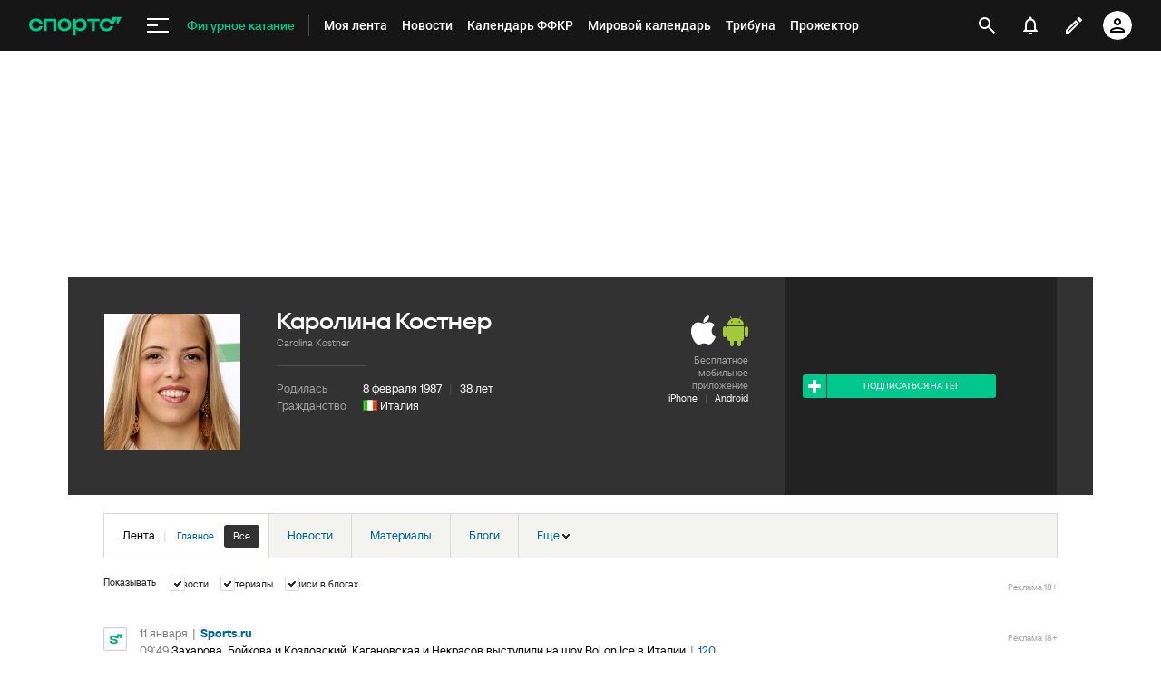

--- FILE ---
content_type: text/html; charset=utf-8
request_url: https://www.google.com/recaptcha/api2/anchor?ar=1&k=6LfctWkUAAAAAA0IBo4Q7wlWetU0jcVC7v5BXbFT&co=aHR0cHM6Ly93d3cuc3BvcnRzLnJ1OjQ0Mw..&hl=en&v=PoyoqOPhxBO7pBk68S4YbpHZ&size=invisible&badge=inline&anchor-ms=20000&execute-ms=30000&cb=mvzoag7e1owb
body_size: 49271
content:
<!DOCTYPE HTML><html dir="ltr" lang="en"><head><meta http-equiv="Content-Type" content="text/html; charset=UTF-8">
<meta http-equiv="X-UA-Compatible" content="IE=edge">
<title>reCAPTCHA</title>
<style type="text/css">
/* cyrillic-ext */
@font-face {
  font-family: 'Roboto';
  font-style: normal;
  font-weight: 400;
  font-stretch: 100%;
  src: url(//fonts.gstatic.com/s/roboto/v48/KFO7CnqEu92Fr1ME7kSn66aGLdTylUAMa3GUBHMdazTgWw.woff2) format('woff2');
  unicode-range: U+0460-052F, U+1C80-1C8A, U+20B4, U+2DE0-2DFF, U+A640-A69F, U+FE2E-FE2F;
}
/* cyrillic */
@font-face {
  font-family: 'Roboto';
  font-style: normal;
  font-weight: 400;
  font-stretch: 100%;
  src: url(//fonts.gstatic.com/s/roboto/v48/KFO7CnqEu92Fr1ME7kSn66aGLdTylUAMa3iUBHMdazTgWw.woff2) format('woff2');
  unicode-range: U+0301, U+0400-045F, U+0490-0491, U+04B0-04B1, U+2116;
}
/* greek-ext */
@font-face {
  font-family: 'Roboto';
  font-style: normal;
  font-weight: 400;
  font-stretch: 100%;
  src: url(//fonts.gstatic.com/s/roboto/v48/KFO7CnqEu92Fr1ME7kSn66aGLdTylUAMa3CUBHMdazTgWw.woff2) format('woff2');
  unicode-range: U+1F00-1FFF;
}
/* greek */
@font-face {
  font-family: 'Roboto';
  font-style: normal;
  font-weight: 400;
  font-stretch: 100%;
  src: url(//fonts.gstatic.com/s/roboto/v48/KFO7CnqEu92Fr1ME7kSn66aGLdTylUAMa3-UBHMdazTgWw.woff2) format('woff2');
  unicode-range: U+0370-0377, U+037A-037F, U+0384-038A, U+038C, U+038E-03A1, U+03A3-03FF;
}
/* math */
@font-face {
  font-family: 'Roboto';
  font-style: normal;
  font-weight: 400;
  font-stretch: 100%;
  src: url(//fonts.gstatic.com/s/roboto/v48/KFO7CnqEu92Fr1ME7kSn66aGLdTylUAMawCUBHMdazTgWw.woff2) format('woff2');
  unicode-range: U+0302-0303, U+0305, U+0307-0308, U+0310, U+0312, U+0315, U+031A, U+0326-0327, U+032C, U+032F-0330, U+0332-0333, U+0338, U+033A, U+0346, U+034D, U+0391-03A1, U+03A3-03A9, U+03B1-03C9, U+03D1, U+03D5-03D6, U+03F0-03F1, U+03F4-03F5, U+2016-2017, U+2034-2038, U+203C, U+2040, U+2043, U+2047, U+2050, U+2057, U+205F, U+2070-2071, U+2074-208E, U+2090-209C, U+20D0-20DC, U+20E1, U+20E5-20EF, U+2100-2112, U+2114-2115, U+2117-2121, U+2123-214F, U+2190, U+2192, U+2194-21AE, U+21B0-21E5, U+21F1-21F2, U+21F4-2211, U+2213-2214, U+2216-22FF, U+2308-230B, U+2310, U+2319, U+231C-2321, U+2336-237A, U+237C, U+2395, U+239B-23B7, U+23D0, U+23DC-23E1, U+2474-2475, U+25AF, U+25B3, U+25B7, U+25BD, U+25C1, U+25CA, U+25CC, U+25FB, U+266D-266F, U+27C0-27FF, U+2900-2AFF, U+2B0E-2B11, U+2B30-2B4C, U+2BFE, U+3030, U+FF5B, U+FF5D, U+1D400-1D7FF, U+1EE00-1EEFF;
}
/* symbols */
@font-face {
  font-family: 'Roboto';
  font-style: normal;
  font-weight: 400;
  font-stretch: 100%;
  src: url(//fonts.gstatic.com/s/roboto/v48/KFO7CnqEu92Fr1ME7kSn66aGLdTylUAMaxKUBHMdazTgWw.woff2) format('woff2');
  unicode-range: U+0001-000C, U+000E-001F, U+007F-009F, U+20DD-20E0, U+20E2-20E4, U+2150-218F, U+2190, U+2192, U+2194-2199, U+21AF, U+21E6-21F0, U+21F3, U+2218-2219, U+2299, U+22C4-22C6, U+2300-243F, U+2440-244A, U+2460-24FF, U+25A0-27BF, U+2800-28FF, U+2921-2922, U+2981, U+29BF, U+29EB, U+2B00-2BFF, U+4DC0-4DFF, U+FFF9-FFFB, U+10140-1018E, U+10190-1019C, U+101A0, U+101D0-101FD, U+102E0-102FB, U+10E60-10E7E, U+1D2C0-1D2D3, U+1D2E0-1D37F, U+1F000-1F0FF, U+1F100-1F1AD, U+1F1E6-1F1FF, U+1F30D-1F30F, U+1F315, U+1F31C, U+1F31E, U+1F320-1F32C, U+1F336, U+1F378, U+1F37D, U+1F382, U+1F393-1F39F, U+1F3A7-1F3A8, U+1F3AC-1F3AF, U+1F3C2, U+1F3C4-1F3C6, U+1F3CA-1F3CE, U+1F3D4-1F3E0, U+1F3ED, U+1F3F1-1F3F3, U+1F3F5-1F3F7, U+1F408, U+1F415, U+1F41F, U+1F426, U+1F43F, U+1F441-1F442, U+1F444, U+1F446-1F449, U+1F44C-1F44E, U+1F453, U+1F46A, U+1F47D, U+1F4A3, U+1F4B0, U+1F4B3, U+1F4B9, U+1F4BB, U+1F4BF, U+1F4C8-1F4CB, U+1F4D6, U+1F4DA, U+1F4DF, U+1F4E3-1F4E6, U+1F4EA-1F4ED, U+1F4F7, U+1F4F9-1F4FB, U+1F4FD-1F4FE, U+1F503, U+1F507-1F50B, U+1F50D, U+1F512-1F513, U+1F53E-1F54A, U+1F54F-1F5FA, U+1F610, U+1F650-1F67F, U+1F687, U+1F68D, U+1F691, U+1F694, U+1F698, U+1F6AD, U+1F6B2, U+1F6B9-1F6BA, U+1F6BC, U+1F6C6-1F6CF, U+1F6D3-1F6D7, U+1F6E0-1F6EA, U+1F6F0-1F6F3, U+1F6F7-1F6FC, U+1F700-1F7FF, U+1F800-1F80B, U+1F810-1F847, U+1F850-1F859, U+1F860-1F887, U+1F890-1F8AD, U+1F8B0-1F8BB, U+1F8C0-1F8C1, U+1F900-1F90B, U+1F93B, U+1F946, U+1F984, U+1F996, U+1F9E9, U+1FA00-1FA6F, U+1FA70-1FA7C, U+1FA80-1FA89, U+1FA8F-1FAC6, U+1FACE-1FADC, U+1FADF-1FAE9, U+1FAF0-1FAF8, U+1FB00-1FBFF;
}
/* vietnamese */
@font-face {
  font-family: 'Roboto';
  font-style: normal;
  font-weight: 400;
  font-stretch: 100%;
  src: url(//fonts.gstatic.com/s/roboto/v48/KFO7CnqEu92Fr1ME7kSn66aGLdTylUAMa3OUBHMdazTgWw.woff2) format('woff2');
  unicode-range: U+0102-0103, U+0110-0111, U+0128-0129, U+0168-0169, U+01A0-01A1, U+01AF-01B0, U+0300-0301, U+0303-0304, U+0308-0309, U+0323, U+0329, U+1EA0-1EF9, U+20AB;
}
/* latin-ext */
@font-face {
  font-family: 'Roboto';
  font-style: normal;
  font-weight: 400;
  font-stretch: 100%;
  src: url(//fonts.gstatic.com/s/roboto/v48/KFO7CnqEu92Fr1ME7kSn66aGLdTylUAMa3KUBHMdazTgWw.woff2) format('woff2');
  unicode-range: U+0100-02BA, U+02BD-02C5, U+02C7-02CC, U+02CE-02D7, U+02DD-02FF, U+0304, U+0308, U+0329, U+1D00-1DBF, U+1E00-1E9F, U+1EF2-1EFF, U+2020, U+20A0-20AB, U+20AD-20C0, U+2113, U+2C60-2C7F, U+A720-A7FF;
}
/* latin */
@font-face {
  font-family: 'Roboto';
  font-style: normal;
  font-weight: 400;
  font-stretch: 100%;
  src: url(//fonts.gstatic.com/s/roboto/v48/KFO7CnqEu92Fr1ME7kSn66aGLdTylUAMa3yUBHMdazQ.woff2) format('woff2');
  unicode-range: U+0000-00FF, U+0131, U+0152-0153, U+02BB-02BC, U+02C6, U+02DA, U+02DC, U+0304, U+0308, U+0329, U+2000-206F, U+20AC, U+2122, U+2191, U+2193, U+2212, U+2215, U+FEFF, U+FFFD;
}
/* cyrillic-ext */
@font-face {
  font-family: 'Roboto';
  font-style: normal;
  font-weight: 500;
  font-stretch: 100%;
  src: url(//fonts.gstatic.com/s/roboto/v48/KFO7CnqEu92Fr1ME7kSn66aGLdTylUAMa3GUBHMdazTgWw.woff2) format('woff2');
  unicode-range: U+0460-052F, U+1C80-1C8A, U+20B4, U+2DE0-2DFF, U+A640-A69F, U+FE2E-FE2F;
}
/* cyrillic */
@font-face {
  font-family: 'Roboto';
  font-style: normal;
  font-weight: 500;
  font-stretch: 100%;
  src: url(//fonts.gstatic.com/s/roboto/v48/KFO7CnqEu92Fr1ME7kSn66aGLdTylUAMa3iUBHMdazTgWw.woff2) format('woff2');
  unicode-range: U+0301, U+0400-045F, U+0490-0491, U+04B0-04B1, U+2116;
}
/* greek-ext */
@font-face {
  font-family: 'Roboto';
  font-style: normal;
  font-weight: 500;
  font-stretch: 100%;
  src: url(//fonts.gstatic.com/s/roboto/v48/KFO7CnqEu92Fr1ME7kSn66aGLdTylUAMa3CUBHMdazTgWw.woff2) format('woff2');
  unicode-range: U+1F00-1FFF;
}
/* greek */
@font-face {
  font-family: 'Roboto';
  font-style: normal;
  font-weight: 500;
  font-stretch: 100%;
  src: url(//fonts.gstatic.com/s/roboto/v48/KFO7CnqEu92Fr1ME7kSn66aGLdTylUAMa3-UBHMdazTgWw.woff2) format('woff2');
  unicode-range: U+0370-0377, U+037A-037F, U+0384-038A, U+038C, U+038E-03A1, U+03A3-03FF;
}
/* math */
@font-face {
  font-family: 'Roboto';
  font-style: normal;
  font-weight: 500;
  font-stretch: 100%;
  src: url(//fonts.gstatic.com/s/roboto/v48/KFO7CnqEu92Fr1ME7kSn66aGLdTylUAMawCUBHMdazTgWw.woff2) format('woff2');
  unicode-range: U+0302-0303, U+0305, U+0307-0308, U+0310, U+0312, U+0315, U+031A, U+0326-0327, U+032C, U+032F-0330, U+0332-0333, U+0338, U+033A, U+0346, U+034D, U+0391-03A1, U+03A3-03A9, U+03B1-03C9, U+03D1, U+03D5-03D6, U+03F0-03F1, U+03F4-03F5, U+2016-2017, U+2034-2038, U+203C, U+2040, U+2043, U+2047, U+2050, U+2057, U+205F, U+2070-2071, U+2074-208E, U+2090-209C, U+20D0-20DC, U+20E1, U+20E5-20EF, U+2100-2112, U+2114-2115, U+2117-2121, U+2123-214F, U+2190, U+2192, U+2194-21AE, U+21B0-21E5, U+21F1-21F2, U+21F4-2211, U+2213-2214, U+2216-22FF, U+2308-230B, U+2310, U+2319, U+231C-2321, U+2336-237A, U+237C, U+2395, U+239B-23B7, U+23D0, U+23DC-23E1, U+2474-2475, U+25AF, U+25B3, U+25B7, U+25BD, U+25C1, U+25CA, U+25CC, U+25FB, U+266D-266F, U+27C0-27FF, U+2900-2AFF, U+2B0E-2B11, U+2B30-2B4C, U+2BFE, U+3030, U+FF5B, U+FF5D, U+1D400-1D7FF, U+1EE00-1EEFF;
}
/* symbols */
@font-face {
  font-family: 'Roboto';
  font-style: normal;
  font-weight: 500;
  font-stretch: 100%;
  src: url(//fonts.gstatic.com/s/roboto/v48/KFO7CnqEu92Fr1ME7kSn66aGLdTylUAMaxKUBHMdazTgWw.woff2) format('woff2');
  unicode-range: U+0001-000C, U+000E-001F, U+007F-009F, U+20DD-20E0, U+20E2-20E4, U+2150-218F, U+2190, U+2192, U+2194-2199, U+21AF, U+21E6-21F0, U+21F3, U+2218-2219, U+2299, U+22C4-22C6, U+2300-243F, U+2440-244A, U+2460-24FF, U+25A0-27BF, U+2800-28FF, U+2921-2922, U+2981, U+29BF, U+29EB, U+2B00-2BFF, U+4DC0-4DFF, U+FFF9-FFFB, U+10140-1018E, U+10190-1019C, U+101A0, U+101D0-101FD, U+102E0-102FB, U+10E60-10E7E, U+1D2C0-1D2D3, U+1D2E0-1D37F, U+1F000-1F0FF, U+1F100-1F1AD, U+1F1E6-1F1FF, U+1F30D-1F30F, U+1F315, U+1F31C, U+1F31E, U+1F320-1F32C, U+1F336, U+1F378, U+1F37D, U+1F382, U+1F393-1F39F, U+1F3A7-1F3A8, U+1F3AC-1F3AF, U+1F3C2, U+1F3C4-1F3C6, U+1F3CA-1F3CE, U+1F3D4-1F3E0, U+1F3ED, U+1F3F1-1F3F3, U+1F3F5-1F3F7, U+1F408, U+1F415, U+1F41F, U+1F426, U+1F43F, U+1F441-1F442, U+1F444, U+1F446-1F449, U+1F44C-1F44E, U+1F453, U+1F46A, U+1F47D, U+1F4A3, U+1F4B0, U+1F4B3, U+1F4B9, U+1F4BB, U+1F4BF, U+1F4C8-1F4CB, U+1F4D6, U+1F4DA, U+1F4DF, U+1F4E3-1F4E6, U+1F4EA-1F4ED, U+1F4F7, U+1F4F9-1F4FB, U+1F4FD-1F4FE, U+1F503, U+1F507-1F50B, U+1F50D, U+1F512-1F513, U+1F53E-1F54A, U+1F54F-1F5FA, U+1F610, U+1F650-1F67F, U+1F687, U+1F68D, U+1F691, U+1F694, U+1F698, U+1F6AD, U+1F6B2, U+1F6B9-1F6BA, U+1F6BC, U+1F6C6-1F6CF, U+1F6D3-1F6D7, U+1F6E0-1F6EA, U+1F6F0-1F6F3, U+1F6F7-1F6FC, U+1F700-1F7FF, U+1F800-1F80B, U+1F810-1F847, U+1F850-1F859, U+1F860-1F887, U+1F890-1F8AD, U+1F8B0-1F8BB, U+1F8C0-1F8C1, U+1F900-1F90B, U+1F93B, U+1F946, U+1F984, U+1F996, U+1F9E9, U+1FA00-1FA6F, U+1FA70-1FA7C, U+1FA80-1FA89, U+1FA8F-1FAC6, U+1FACE-1FADC, U+1FADF-1FAE9, U+1FAF0-1FAF8, U+1FB00-1FBFF;
}
/* vietnamese */
@font-face {
  font-family: 'Roboto';
  font-style: normal;
  font-weight: 500;
  font-stretch: 100%;
  src: url(//fonts.gstatic.com/s/roboto/v48/KFO7CnqEu92Fr1ME7kSn66aGLdTylUAMa3OUBHMdazTgWw.woff2) format('woff2');
  unicode-range: U+0102-0103, U+0110-0111, U+0128-0129, U+0168-0169, U+01A0-01A1, U+01AF-01B0, U+0300-0301, U+0303-0304, U+0308-0309, U+0323, U+0329, U+1EA0-1EF9, U+20AB;
}
/* latin-ext */
@font-face {
  font-family: 'Roboto';
  font-style: normal;
  font-weight: 500;
  font-stretch: 100%;
  src: url(//fonts.gstatic.com/s/roboto/v48/KFO7CnqEu92Fr1ME7kSn66aGLdTylUAMa3KUBHMdazTgWw.woff2) format('woff2');
  unicode-range: U+0100-02BA, U+02BD-02C5, U+02C7-02CC, U+02CE-02D7, U+02DD-02FF, U+0304, U+0308, U+0329, U+1D00-1DBF, U+1E00-1E9F, U+1EF2-1EFF, U+2020, U+20A0-20AB, U+20AD-20C0, U+2113, U+2C60-2C7F, U+A720-A7FF;
}
/* latin */
@font-face {
  font-family: 'Roboto';
  font-style: normal;
  font-weight: 500;
  font-stretch: 100%;
  src: url(//fonts.gstatic.com/s/roboto/v48/KFO7CnqEu92Fr1ME7kSn66aGLdTylUAMa3yUBHMdazQ.woff2) format('woff2');
  unicode-range: U+0000-00FF, U+0131, U+0152-0153, U+02BB-02BC, U+02C6, U+02DA, U+02DC, U+0304, U+0308, U+0329, U+2000-206F, U+20AC, U+2122, U+2191, U+2193, U+2212, U+2215, U+FEFF, U+FFFD;
}
/* cyrillic-ext */
@font-face {
  font-family: 'Roboto';
  font-style: normal;
  font-weight: 900;
  font-stretch: 100%;
  src: url(//fonts.gstatic.com/s/roboto/v48/KFO7CnqEu92Fr1ME7kSn66aGLdTylUAMa3GUBHMdazTgWw.woff2) format('woff2');
  unicode-range: U+0460-052F, U+1C80-1C8A, U+20B4, U+2DE0-2DFF, U+A640-A69F, U+FE2E-FE2F;
}
/* cyrillic */
@font-face {
  font-family: 'Roboto';
  font-style: normal;
  font-weight: 900;
  font-stretch: 100%;
  src: url(//fonts.gstatic.com/s/roboto/v48/KFO7CnqEu92Fr1ME7kSn66aGLdTylUAMa3iUBHMdazTgWw.woff2) format('woff2');
  unicode-range: U+0301, U+0400-045F, U+0490-0491, U+04B0-04B1, U+2116;
}
/* greek-ext */
@font-face {
  font-family: 'Roboto';
  font-style: normal;
  font-weight: 900;
  font-stretch: 100%;
  src: url(//fonts.gstatic.com/s/roboto/v48/KFO7CnqEu92Fr1ME7kSn66aGLdTylUAMa3CUBHMdazTgWw.woff2) format('woff2');
  unicode-range: U+1F00-1FFF;
}
/* greek */
@font-face {
  font-family: 'Roboto';
  font-style: normal;
  font-weight: 900;
  font-stretch: 100%;
  src: url(//fonts.gstatic.com/s/roboto/v48/KFO7CnqEu92Fr1ME7kSn66aGLdTylUAMa3-UBHMdazTgWw.woff2) format('woff2');
  unicode-range: U+0370-0377, U+037A-037F, U+0384-038A, U+038C, U+038E-03A1, U+03A3-03FF;
}
/* math */
@font-face {
  font-family: 'Roboto';
  font-style: normal;
  font-weight: 900;
  font-stretch: 100%;
  src: url(//fonts.gstatic.com/s/roboto/v48/KFO7CnqEu92Fr1ME7kSn66aGLdTylUAMawCUBHMdazTgWw.woff2) format('woff2');
  unicode-range: U+0302-0303, U+0305, U+0307-0308, U+0310, U+0312, U+0315, U+031A, U+0326-0327, U+032C, U+032F-0330, U+0332-0333, U+0338, U+033A, U+0346, U+034D, U+0391-03A1, U+03A3-03A9, U+03B1-03C9, U+03D1, U+03D5-03D6, U+03F0-03F1, U+03F4-03F5, U+2016-2017, U+2034-2038, U+203C, U+2040, U+2043, U+2047, U+2050, U+2057, U+205F, U+2070-2071, U+2074-208E, U+2090-209C, U+20D0-20DC, U+20E1, U+20E5-20EF, U+2100-2112, U+2114-2115, U+2117-2121, U+2123-214F, U+2190, U+2192, U+2194-21AE, U+21B0-21E5, U+21F1-21F2, U+21F4-2211, U+2213-2214, U+2216-22FF, U+2308-230B, U+2310, U+2319, U+231C-2321, U+2336-237A, U+237C, U+2395, U+239B-23B7, U+23D0, U+23DC-23E1, U+2474-2475, U+25AF, U+25B3, U+25B7, U+25BD, U+25C1, U+25CA, U+25CC, U+25FB, U+266D-266F, U+27C0-27FF, U+2900-2AFF, U+2B0E-2B11, U+2B30-2B4C, U+2BFE, U+3030, U+FF5B, U+FF5D, U+1D400-1D7FF, U+1EE00-1EEFF;
}
/* symbols */
@font-face {
  font-family: 'Roboto';
  font-style: normal;
  font-weight: 900;
  font-stretch: 100%;
  src: url(//fonts.gstatic.com/s/roboto/v48/KFO7CnqEu92Fr1ME7kSn66aGLdTylUAMaxKUBHMdazTgWw.woff2) format('woff2');
  unicode-range: U+0001-000C, U+000E-001F, U+007F-009F, U+20DD-20E0, U+20E2-20E4, U+2150-218F, U+2190, U+2192, U+2194-2199, U+21AF, U+21E6-21F0, U+21F3, U+2218-2219, U+2299, U+22C4-22C6, U+2300-243F, U+2440-244A, U+2460-24FF, U+25A0-27BF, U+2800-28FF, U+2921-2922, U+2981, U+29BF, U+29EB, U+2B00-2BFF, U+4DC0-4DFF, U+FFF9-FFFB, U+10140-1018E, U+10190-1019C, U+101A0, U+101D0-101FD, U+102E0-102FB, U+10E60-10E7E, U+1D2C0-1D2D3, U+1D2E0-1D37F, U+1F000-1F0FF, U+1F100-1F1AD, U+1F1E6-1F1FF, U+1F30D-1F30F, U+1F315, U+1F31C, U+1F31E, U+1F320-1F32C, U+1F336, U+1F378, U+1F37D, U+1F382, U+1F393-1F39F, U+1F3A7-1F3A8, U+1F3AC-1F3AF, U+1F3C2, U+1F3C4-1F3C6, U+1F3CA-1F3CE, U+1F3D4-1F3E0, U+1F3ED, U+1F3F1-1F3F3, U+1F3F5-1F3F7, U+1F408, U+1F415, U+1F41F, U+1F426, U+1F43F, U+1F441-1F442, U+1F444, U+1F446-1F449, U+1F44C-1F44E, U+1F453, U+1F46A, U+1F47D, U+1F4A3, U+1F4B0, U+1F4B3, U+1F4B9, U+1F4BB, U+1F4BF, U+1F4C8-1F4CB, U+1F4D6, U+1F4DA, U+1F4DF, U+1F4E3-1F4E6, U+1F4EA-1F4ED, U+1F4F7, U+1F4F9-1F4FB, U+1F4FD-1F4FE, U+1F503, U+1F507-1F50B, U+1F50D, U+1F512-1F513, U+1F53E-1F54A, U+1F54F-1F5FA, U+1F610, U+1F650-1F67F, U+1F687, U+1F68D, U+1F691, U+1F694, U+1F698, U+1F6AD, U+1F6B2, U+1F6B9-1F6BA, U+1F6BC, U+1F6C6-1F6CF, U+1F6D3-1F6D7, U+1F6E0-1F6EA, U+1F6F0-1F6F3, U+1F6F7-1F6FC, U+1F700-1F7FF, U+1F800-1F80B, U+1F810-1F847, U+1F850-1F859, U+1F860-1F887, U+1F890-1F8AD, U+1F8B0-1F8BB, U+1F8C0-1F8C1, U+1F900-1F90B, U+1F93B, U+1F946, U+1F984, U+1F996, U+1F9E9, U+1FA00-1FA6F, U+1FA70-1FA7C, U+1FA80-1FA89, U+1FA8F-1FAC6, U+1FACE-1FADC, U+1FADF-1FAE9, U+1FAF0-1FAF8, U+1FB00-1FBFF;
}
/* vietnamese */
@font-face {
  font-family: 'Roboto';
  font-style: normal;
  font-weight: 900;
  font-stretch: 100%;
  src: url(//fonts.gstatic.com/s/roboto/v48/KFO7CnqEu92Fr1ME7kSn66aGLdTylUAMa3OUBHMdazTgWw.woff2) format('woff2');
  unicode-range: U+0102-0103, U+0110-0111, U+0128-0129, U+0168-0169, U+01A0-01A1, U+01AF-01B0, U+0300-0301, U+0303-0304, U+0308-0309, U+0323, U+0329, U+1EA0-1EF9, U+20AB;
}
/* latin-ext */
@font-face {
  font-family: 'Roboto';
  font-style: normal;
  font-weight: 900;
  font-stretch: 100%;
  src: url(//fonts.gstatic.com/s/roboto/v48/KFO7CnqEu92Fr1ME7kSn66aGLdTylUAMa3KUBHMdazTgWw.woff2) format('woff2');
  unicode-range: U+0100-02BA, U+02BD-02C5, U+02C7-02CC, U+02CE-02D7, U+02DD-02FF, U+0304, U+0308, U+0329, U+1D00-1DBF, U+1E00-1E9F, U+1EF2-1EFF, U+2020, U+20A0-20AB, U+20AD-20C0, U+2113, U+2C60-2C7F, U+A720-A7FF;
}
/* latin */
@font-face {
  font-family: 'Roboto';
  font-style: normal;
  font-weight: 900;
  font-stretch: 100%;
  src: url(//fonts.gstatic.com/s/roboto/v48/KFO7CnqEu92Fr1ME7kSn66aGLdTylUAMa3yUBHMdazQ.woff2) format('woff2');
  unicode-range: U+0000-00FF, U+0131, U+0152-0153, U+02BB-02BC, U+02C6, U+02DA, U+02DC, U+0304, U+0308, U+0329, U+2000-206F, U+20AC, U+2122, U+2191, U+2193, U+2212, U+2215, U+FEFF, U+FFFD;
}

</style>
<link rel="stylesheet" type="text/css" href="https://www.gstatic.com/recaptcha/releases/PoyoqOPhxBO7pBk68S4YbpHZ/styles__ltr.css">
<script nonce="vBvLBxEw9v9rPpXzpWq0pg" type="text/javascript">window['__recaptcha_api'] = 'https://www.google.com/recaptcha/api2/';</script>
<script type="text/javascript" src="https://www.gstatic.com/recaptcha/releases/PoyoqOPhxBO7pBk68S4YbpHZ/recaptcha__en.js" nonce="vBvLBxEw9v9rPpXzpWq0pg">
      
    </script></head>
<body><div id="rc-anchor-alert" class="rc-anchor-alert"></div>
<input type="hidden" id="recaptcha-token" value="[base64]">
<script type="text/javascript" nonce="vBvLBxEw9v9rPpXzpWq0pg">
      recaptcha.anchor.Main.init("[\x22ainput\x22,[\x22bgdata\x22,\x22\x22,\[base64]/[base64]/bmV3IFpbdF0obVswXSk6Sz09Mj9uZXcgWlt0XShtWzBdLG1bMV0pOks9PTM/bmV3IFpbdF0obVswXSxtWzFdLG1bMl0pOks9PTQ/[base64]/[base64]/[base64]/[base64]/[base64]/[base64]/[base64]/[base64]/[base64]/[base64]/[base64]/[base64]/[base64]/[base64]\\u003d\\u003d\x22,\[base64]\x22,\[base64]/woN2w4JBLwkuw6/DoMKEUjPDjzguwq/[base64]/Cg8KuwqXChMOuwptrWWcvIhQObGcNbsOgwpHCiTfDk0swwoRPw5bDl8KJw5QGw7PCgMKlaQAgw4YRYcKwTjzDtsOCBsKraTt2w6jDlQfDocK+Q14lAcOGwqTDmQUAwq3DusOhw41yw5zCpAhcLcKtRsOhJnLDhMKKYVRRwrkiYMO5JG/DpHV7wocjwqQXwp9GSgnCsCjCg1XDgTrDlFLDj8OTAwFlaDUHwqXDrmg5w77CgMOXw4M5wp3DqsOCRFoNw4lUwqVfXsK1OnTCgEPDqsKxXFFSEX/DjMKncC7CmmsTw6Qnw7oVGCUvMFfCqsK5cF7CmcKlR8KPe8OlwqZqTcKeX2gNw5HDoVLDgBwOw4cRVQhqw6VzwojDr3vDiT8GGlV7w4PDn8KTw6EYwpkmP8Kfwq0/wpzCo8OSw6vDljHDpsOYw6bCgmYSOjLCicOCw7d8YsOrw6xyw5fCoSRjw6tNQ3JbKMOLwo5vwpDCt8Kjw4R+f8K3HcOLecKKPGxPw60zw5/CnMOkw7XCsU7Cnmh4aEY2w5rCnTsHw79bBcKFwrB+bMOGKRd6XEAlbMKUwrrChAYbOMKZwoN9WsOeCcKOwpDDk18sw4/CvsK7wp1ww50lYcOXwpzCvwrCncKZwp/DrsOOUsKUejfDiTLCkCPDhcK1wo/Cs8Oxw41ywrs+w4LDtVDCtMO8wpLCm17DnsKyO043wrMLw4pmR8KpwrYrfMKKw6TDsjrDjHfDrQw5w4NJw4jCuj/[base64]/DgzvCqDYPwrDDqsK1w6HCgTolwrrCtVPCu8KFbsKQwqbDncKRwqnDrF03wr5fwonCqMKiLcKJwobCmQgEWiVbcMKbwptQTnQmwq1aacKFw6vCp8KuIiDDu8Otc8K4c8ODEWE/[base64]/[base64]/CpifCrnpVXigRw4DDq8O4w55mwr8sw7/DksKWMQzDlMKQwpEXwrZ4N8OxYyjCtsORwoTChsO+wojDmk86w5DDgx0Twp4Zcg3CicOXBxZMYBgwGsOsasO0Q2x2CsOtw4rDtVUtwq4qFRTDli5Xwr3CjV7DisObDxRLwqrCqlNLw6bCrDt4cGHDjD/CqiHCnMO6wo3DpMOTdF7DijjDi8OcJhBMw5DCoUhfwrAkV8K7MsKzZRd/wqJQfMKBBEsdwrQ9wqLDi8KtBsOERhjDuyjCsE7DsUTDn8OMwq/Dj8OTwr58NcOyDAgESn8HIAfCuAXCqSrClXDDuVUoIMOlOsKxwqvDlB3DgnDDq8KwWQTDmMO1MsO1w4rDhcKnXMOREsK3w5stMVg0w47Dl3zChcKaw5vCiz/ClijDjzVCwrPDqMOtwo4IUsK2w4XCixnDlcORPybDtcKLwrQ4eARfE8K2JkN8woRsbMOjw5LCqcKvLsOBw7jDlMKWw7LCsgltwpZHwpAHwoPCjsO/[base64]/DlcK2wp/DkcK6wophNA/Cu0EtwocCOcO8wr/Doi0gAWfCr8KAEcOWLxQXw4jCi3vCgw0dwoRCw4/DhsOSEiYqPn5lMcKEBcKBK8K6w4fCqMKewo1AwrZcYGzCj8KbFyArw6HDscKAFzsOSsK/D1LCqHAXwrMyMsObwqoewr9nZ2luCTsdw6QVD8Kcw7fDrhEnfyDDg8KZT0bCmsOtw5lWIiVuHEvCnEfCgMKsw6nDicKhJ8Ozw4oow6fClsKVLcKPa8OsGR9Xw7RUJMO+wp93w5nCqmjCp8KhPcOMw7/CuGHDuWzCuMKOYnpNwr43Wx/CnlLDsjXCocK3LitbwpPDvWjCuMOYw6XDkMKELSc/dsOHwprCsj3Dr8KMc0ZZw70gwqLDm1zCrxlvF8Ohw63Ci8K8DW/DhsOBHgnDkMOldQrCnsOkfFHCg0U0IcKyXcO2wqnCjMKFw4bClVTDmsK0woxtRMOdwqNlwqbDhSTCtnLDs8KdJlXCpQzCpMKuHWbDt8Kjw4fDu10ZE8OqSFLDrcKyGsKOSsK+w65Dwq8rwq3CoMKjwq7DksKOwrwOwr/Cu8Odwr/DoUXDkHlOWQRxaTZow4laJ8OFwpB/wqjDrFsPDVbCk3siw4Azwo9Kw4HDnQ3Cp38uw6LCqzkjwoDDnBfDlmpAw7ZLw6obwrIYZmvCmcKbUcOOwqPCncOewql+wrJUSBYBUDVdVVHCt0E/[base64]/Ci2YoEcOow4/ClcOlOsKceRbDg38yw4Ahwo7CisOtbkB4w6TDgMKxH3PDnsKHwrfCv27DlMKSwqwmasK2wo9kVRrDmMKvwr/DrznCpAzDksO5AHjCo8O/U2TDgMKyw4snwpnCjyVAwrXCll/DphLCh8ORw77Dq2siw6DDrcKYwoLDtEnClMKdw43DgsOrd8KyeSssFMKVRlkGO3Yxwp15wp3DjUDCrifCgsKIJhjDq0nDjMO6UsO+wonCnsOWwrIUw5PDgQvCoXJ1FVQbw7DClxjDtMOQw7/CiMKkTsOuw7coMitMwrsMQVxGMWUKMcOsZAvDlcK2NVIswq07w63Dr8KrQsKiVDDCoyVvw45UDjTCvyMGdsOPw7TDq2nCpXFDdsONSDN3wozDrWI7w5ktEMKEwqbCj8OZBcOdw4XCgAzDuWAAw6xlwo/ClMOYwrJlQcKFw5jDlsOWw60GJ8KNesO5KkPCnDnCssKgw5BKRcOYEcKVw6k3B8Ktw7/Cpl8mw43DhgHDulwrIiBbwosoZMK4w7fCuFrDisK/[base64]/[base64]/CrsKSw6dkw5HCoTcgCsK8w4BAABXDncKxF8OzHnPCi2kpcV4bRcO9PsOYwro2VsOYwo/[base64]/w6cDwq1Awq7ChMKwwpPCo8KuwoR4w6HCl0jCiXgkworDhMK1w4TCmsOCwqvCicOuK0vCl8OqW3cGdcKhEcKAXg3Dv8OPwqpJw5HCosKVworDlDUCFMKFAMOiwoHCg8KlbhHChBUFw4rCo8KWwrPChcKiwrU/wo0gwr3DgMOVw5fDj8KBWMKXaxbDqsK0B8KheUPDo8KeEXPCmMODA0jCmMK3JMOASsOQwrYmw45Jwo5FwonCvATCpMOrfsKKw5/DgjjDuQIAKQrCilEPVGjDpSPCs3HDly/CmMK/w7hpw5TCqsOVwoQgw4gTRTAbwqMpGsObQcOEF8Kjwocmw6szw6DDigjDjMK3FMO9w7vCusObwrxSZ3PClxXCvMOzwp7DlTYAOA1lw5JSHsKzwqd+bMKlw7pSwoRbCMOuKgpAwp3Dt8KaNMKhw5dJZAXCpD/[base64]/DhcK+JR5Hwq7DolULKw8hUMK2w7gQMMO5wrPDmlzDmRQvK8OwQkTCmsOrwovCtcK5wrvDvRhDIDpxZjVxRcKLwq1gHyPDksKtWcKfVzTClE/CnjvCk8Odw6rCjwHDjsK0wqbChMOLFsOvHcOkJU/CtVMLbMK+wpDDj8Kswp7DncK8w75qwoZ7w7XDo8KEbcKKwr/CnFDCpMKoZXHDkcO9wqA/JgXDpsKOKMOwRcK3w43Co8KtSiPCuQDCmsKEwootwrI1wohxOmV4KiMowrLCqjLDjAhlSGpuw4kqfwABEMOiI19cw5coHAoBwq4jW8KDcMOAXCPDjG3DtsOcw7zCs2HCjsOqGzYOACPCu8Onw6vCqMKMTcONLcOww7/Cr0jCv8KVX03DosKEXMODw7vDhMKOZwrCkHbDtkPDhsOPV8OzacOfe8Ocwog2SMOjworCq8OKcHXCvC0RwqnCtXcDwpdHwpfDicOFw6g3DcOmwpzCn27Dq27DvsKIdR5eZsO2w4TDrsKlGW0Ww7rCg8KIw4d1MsO/[base64]/[base64]/CgcKQwqUTwroXLxDDtMKwU23CgA7Cj0g6bUVRXMOOw7fCmkhIMQrDssKlCsOMZMOPEWQvS0puKwHClFnDjsK0w4vCo8KwwrVhw5vDmhrCvgrCvB/[base64]/DiMKUwqAnw5k2wqLDllHCni7CncKKwovDoCPCnErDqMOVwqUBwqprwrxlHcOkwpTDsC8GRsKkw7cNeMOYOMOvTsKocxVUFMKoEsOYZlM5TnR3w4Euw6/ClXMlRcKfC2Qjwr52HGTCj0TDisOSwqNxw6PDqcK/w5zDmCPDlVczwpsoY8OWw5FBw6HCh8KbFMKFw7DCkD8Ewq0PN8KPwrIRZ3gYw7fDpcKAXMOiw5QDc3zCucOldMKXw6zCo8O5w5tsCcOVwo/[base64]/w6N/[base64]/CmcOdfxwFw5xcw6E7wpIME8K2wpM5BcKQwrrCgMKhBsK/cykBw4/ClcKdfypxACzCh8K1w43DnnzDigXClsKRMCzCjsOSw7bCsQojdsOIw7AsTHMjX8OkwprDkjPDrHEcwpFVfMKKbTtDwoXDs8OQTVgfQxXDjcKtEmHCriPCiMKFW8OVWmMZwo9UWMOewqTCtjFTLsO4O8KkBkvCvMOlwod2w47DmXLDg8Kbw6w/VCoVw6/Dl8Kxw7d3w7A0M8OLdWZnwq7DqsONNGvCq3HCiS5aEMOvw7JBTsK/[base64]/CtT7CqFDCrsKlwqPChUoiFsKFBGPDiVnDjcKpw5YrwqTDp8OHw6opOVnDuQwLwos7EsO8SnZHW8KzwrhMZsKsw6LDksOSbEfCvMK/[base64]/DjsKVw4Zrw7zDr8KCw4PCssOXGhRDwolLw7ldI09xwr9bYMOYYcOAwpR4w4pcwq/[base64]/CnGfCsMKVccO9ACjDtmcRLB5bwpUPw6TDjcKJw75+W8OYwr19w5rCggdvwpTDpgzDl8OKFSFqwqNAI2tlw5bCj07DvcKOfsKReGkLQcOOw7nCszjCg8KIeMKvwqTCt17DgX4aAMKUMnDCpcKmwrwqwo/[base64]/AUjDrGbDmcO1woLDh8Oxw4ARaHzCrU/CsBo3wo5la8KlIsKqGWLDv8K6wo4mwo95eG3Ch1LDp8KIDBAsNQUhJnnCi8KFwoINw43CqMK1wqAgAQAXNm8uUcODVcOMw69/WMKgw4csw7V7w6vDpFnDiRTCt8O9ZU14wprDsxN2woPDvMKjw5BNw59xCcKGwpoFMMOAw7w2w5zDqMOMZsKewpbDrcOAfsOAFsKtCcK0axPCglfDkARMwqLCixVXU0/ChcO5ccOmw6lGw6kGT8OgwqPDr8K7Zw3Dugx6w73Du2bDt3MVwodSw5DCrlcHTQonw5PDggFtwrbDhcK4w7IXwqZfw6jCtcKsVgYUIC/[base64]/[base64]/CvB7Dn39TwoIfw6UJAjpzJx/[base64]/w7R2TnXCojZuIMO1WsO8OcOfd8KdQkfDljjDtnrDhjrDrBrCjsK0w6kQwptewpnDmsKPw5nCsixXwpEpKsKvwq7DrMKBwrHDnBoAQsKjcsOpw6oaBVzDssOswpFMDsKKc8K0FkvDpcO4w5xYLRNNTQrDmxPDosO1ZS/[base64]/CnjrDi3PDkVdNSsKPTh3DpAVXw7jDuEgiwoxqw7wwERTCg8OuDMKSDsOcVsOkP8KSdMO9AzYJOcKRCcOhT0dIw73ChAPDlnzCiT/Dj2jDuHtqw5oaJcKWbHALwpPDgQJ7BmbCnVwUwobDsW/[base64]/Dhl/DmcK6wr0BNEArRsOvXsOUwq3ChsOQegfDpjnChMOnDcO+woDDisKScHLDpEfDjxgtwoPCqMO8KcKufjpDXGDCpsO9NcOtLcOdK0jCrcKbDsKSQz/DmwrDhcOBAMKUwoZ1wqXClcOyw7bDhhETGVHDnnYrwpnCpcK/K8KXw47DtlLClcKKwrLDkcKNeUDCk8OqKEF5w7kyBnDCn8KNw6bDt8O7K0JXw44Ow7vDow56w60xfkTCpC5Fw77DnXfDshzDqcKkaibDr8KbwojDm8KGwqgKRTIFw4krDsO8Q8OAAF7ClsKWwoXCi8OuGMOkwqMXLsOkwpvCgcKZwql2G8KlAsKAQ0DDuMOPwrs/w5FbwrPDgl3CjcO7w6zCui3DoMKAwp7DpsK9PMO+aXpHw6jDhzI+fsOKwr/[base64]/w63DuXXCkcKqw57ChAXCn8KUdcOyw5QFQGrCoMKrV2Eewrxnw63CmcKkw7jDosO5acK7w4NwbGHCmcOuWcO5U8O4XMKowqnCsyTDl8OHw4PCkwpXLk5ZwqFwclTCh8KBNCpwB04bw5pFw7vDjMOeEjHCj8O/L1TDpcO+w6fDgV/CpsKYbMKdfMKUwoFSwqwFw63DqynCnnLCtsKUw5tDQytZMcKOwp7DuHjDiMOoLCnDuD8awobCv8OhwqYgwr/CpMOvwr7DjA7DtCs7FUvCiho5NcKwCcObw5wYT8OQS8OsGWUqw5DCqMOyQh3ClsOWwpwsTW3Dm8Oww4U9wq0FNcOZJcK9EkjCp2B/[base64]/w63DkhxowqwjHcOGwrvCgmzCgMOcUMOew6PCvQoZbkHDjcO3w6jDv1sWbVvDjcK5JMOjw5llw5nDrMKTfAjCj2jDm0DCvcK6wpHCpldTY8KXAsOiPMOBwqtTwpzCnU/[base64]/[base64]/Dm1o1w6VZHcOVVsODwobChT/Cp8Kww6tub8KRwpDClcKuZ0g1wprDlFHCqsKKw7x3wq07O8KHIMKMC8OIMTVHw5diDsKTw7LCvFDCm0VMw4LCkMO4McOIw4t3XMK5d2QOwoBwwp8bQ8KBA8KrU8OqRCpWwpfCp8OxEnYKWn9/MkJSQUbDilUCLcOBeMOwwr3Ct8K4cxhhfsK5AD4ObcKIwqHDinhIwqlxXBfCsGssdnPDr8KKw4PDvsKLDAvCpFJ0PAbCqFPDrcKkOnrCq0gbwqPCr8Kcw6bCsSDDunNxwpjCmMOTwphiw5zDmsO8YMOfDcKBw57DjcKWPBoKJFjCq8ORI8OrwqoNHMKtKFTDt8O/A8O9KBbDkAvCqMOcw6bCgEvCgsK2PMOKw7jCoA8YCjHCvzEpwpHDksOZa8OYFsONHsKowr3Dj3rClsOGwo/CsMK3HEFPw6fCuMOmwrXCuBsofcOOw6HCiRdfw7/CvcKIw77DocOiwqvDvsKdTMOFwpTCqV7Dq3jCgQAmw79owqLCtWguwp/[base64]/DlHA/w43ChRNkOsKfw7jDo38ZRsOHQGzCqcKKwrfDksOkM8ObQsKcwoDCtQbCtzxiH27Dj8KcEMKGwo/CinTDlcKBw4ZOw4TCn2zChBLDp8O5KsKGw7sUdMKRw5bDqsOfwpFHwoLDnnbCsixEYgYZRVEcZcOaVn3CuyHDsMOVw7jDgMO1w7wmw6/CrwdLwqFcw6TDo8KfdjA6G8KgX8ORQsOQwp/DtsOBw6bCskDDhhYmHcOxD8KgZMKdEMOCw47DmHMKwqnCt2YjwqE9w6sYw73Dk8Klw7rDq0HCs2HDtMOuGxXDog/CsMOMCX5Uw6FOwoDDucKXw64HHjXCh8OLHkFXOEd5DcOWwrYGwppZBgh2w5FCwo/CjsODw7HDmMO8wpI7Y8KdwpMCw5/DqsO9wr0nfcKqbhTDusOwwpdZGsKXw4jCrsO6d8OEw6tUwq0Ow5QrwrnCnMKHw7wHwpfCknvDvhsWw5DDuh7CsShPC27CqFTCk8OSw6DCtnXChMKuw4/CvH/Dv8OmYcKTwo/[base64]/w6M6w7HDk8KTw4vCgE0ROVxvXsOJOsOXJMO0w4TDoidTwoLCt8Oxc2g6eMOwRsOnwpvDv8KlFxnDs8K6w6w/[base64]/DtHlWZjlCwq3DixY7w6rCuhzCiVLDkGN/wr1CVcKww5hlwr9Ew7omMsKmw4jCvMK6w5pASmLCmMOxBw8NGcKjecOtKg3DjsOcMcKBJjZsWcK+bWTCksO2woDDmMOOAhLDl8Kxw6rDtsKwOTMew7DCvnHCvTEqw5FwW8Kiw5ccw6AQWMONw5bCgwjCjhd/wpjCp8KFWA7CkMOqwo8EEsKtPBfCkELCr8OQw6vDmjrCosK3Xk7Dr2PDgg9Gd8KTw78tw4s/wrQbwqpzw7IGXXhmLkVNacKCw4fDi8KVXwnCuGzCpcOlw5o2wpnCtMKjJz3CrHkVV8KcOMOgIA/DvDgPesOuCjrClVXCqHAsw598bkvDvw5Dw7cxdCzDuHDDi8KfQgzDp2PDvXLDj8OEMlFSNWskwo9vwo4uw69uaAwDw7TCosKqw47Dgz0UwqE1wr7DgcOuw4gWw4XDs8O/[base64]/[base64]/DvgdDwp1aw4F6BVRbwr/DjsOQwo8NPFM8I3vDl8OndsOxHsOjw7NwEiUdwqIew6nCtFUjwrfDiMKkNcKLB8Kmb8KvenLCozFifXrDiMK6wpNJQcOnw5DDhsOiMlnCk3vDksKbS8KLwrYnwqfDt8ODwqHDlsKrQcO8w4jDonc7ccKMwprCkcOob0nDmhV6P8OIJjFyw5LDl8KTbWLCuCk/c8OYw75AWFIwYijDssOnw7ZbR8K+NlvCsjPDs8KUw4NEw5IhwprDpE/DoEAqwpzCkcK9wrxpIcKCT8OLPijCq8KCH1QSw6dsHwklalDClMKbwoYnbQ57EsKkwrPCgVLDlMKbwrJUw799wofDgMKmAUETecOjNRXCpzfDrcOew7d4EX/Cq8Kbf2zDqMKPw6o6w4NIwqhWLHLDtsOyFMKSYMK9ZWlgwrXDtHVyIQ/Cv11aK8K6MwwpwpbCpMK+QnDCicOEEcK9w6vCjsKcKcONwqEfwqHDlcK1cMO/w5DCncOPZ8O7ZU3DjRLCmQ8mRsK+w7HDhsObw6xNw7koIcKUw45sOzPDqjZBLsOXLcK0fyg/w6tBW8OqXcKdwovCpcKYwp1VVTzCvMOUwofCggzDgCjDtMOrJcKfw7rCl2zClGvCslrDg3NjwoYfSMOpw5nCkcOBw5tqw4fDjcK8ZwxDw45LXcOZJXgEwo8Lw43DmHhOLErChjfDgMKzw4xZWcOcwow2w4Quw63DtsKlFFt3wrTChGw/VcKAOcK5PMOdwqTCnBAuccK8wqzCnMO7BQtSw7DDr8OdwosaMMONw4/DqRMiQ0PCuQjDn8OPw78zw6jDrsOCwprDmUPCrxnChVTDmsKZwohIw6pqe8KUwqx0VSIoeMOgJ29dC8KBwqRzw5rCpCbDkHPDrVPDjMKSwp3CumLDkMKnwqLCjGHDr8Otw67Dnw80w6kJwrl6w64qQys7JMKzw4UVwpbDscK/wonDm8KmbA7CrsKmPAgAX8K2RMOdUcK6w4JsHsKOwqYUAx3Dn8K+wrLCgHN8wprDvCLDqi/Cuzo9I2txwo7CikrDhsKqfsOrwpkPL8O5EcO9w4fCjmhGc20XJsKZw6gZwptHwr5Yw6TDqQ3DpMO/w68tw4jClWMXw5s8T8OVfWnDpsKowpvDqV3DgsKrwqrCvlwmwoR8w40YwqYswrNbFMOoW3TDpUbCv8KUEXzCt8OuwoLCoMO4JTZRw7rChDlPSTHDmGXDoHM+woZ2w5XDtsOwHwdfwp4KPMKLGwnCs0tAa8OlwqjDsivCpcKcwqgHYSXCg3BRHV/Cn1Jjw4DCtE9aw5HCl8KPHHbDhsOmw6PCrWUmV0k3w797HknCuWgawqTDl8KFwojDrgjCgMOWaWLCu0DCm1tPPwIYw5AkQsO/[base64]/CnGo2wpzCosOpw7DDiRDDnMKeClcTFcKzw5bDo2xVwr3DmMORwovDlMK6Cj/CgEgVLjlsJQnDnFLCqHDDiHZnwqgdw4jDvcOnbmsMw6XDvMO1w58WXHvDg8KcFMOOW8O2A8KbwrN+BG0rw41XwrLClhzDp8Khc8OXw77DjsKSwozDihJCN1x5wpUFOsKPw69yPw3DtUbCisOjw7jCosKJw53CtMOkMUXDqMOhw6HCtHfDosOECk/DoMOgwqPDv3rCrTw3w4c1w6jDp8OCQFldc2HCgMKYw6bDhMKuecKnXMOTCMOrcMOaCcOfCA3CthBeMMKowobDscKJwqvCnn4xMMKdw57Du8K/WBUCwqPDmMO7HGXCpzItCSjCnAIdaMOIVyzDtAAOdXPCpcKxRzbCqm9IwrVoAsK8IMOCw63DoMKLwolLwpLDiCXCgcKYw4jCrnQRwq/[base64]/CMKpw6QkVsO1CnHCoH0aWHZ/w5/[base64]/I8OgKixAw4fDt8Osw5fDkkdnw6AVw6/[base64]/[base64]/DilvCmgQnwrPCtsOXdiXCqMOCY8K6wqozw6/DqAMcwrJYBmAJwobDikTCr8OLO8Ofw5LDu8Ohwr7CsBHDpcK4ScO8wpg/wrDDrMKrw7nCgsK2fcK6BnxoQcKuDgfDqkvCo8KtN8KNw6LDhMOfZiMXwr/[base64]/IGwUw6gGMjrDhzgQw6LDpDrCrnZXFivCnA/DncOiw4k9w4TDs8K/[base64]/w4g/w6XDvMKyw6nDjCcKecO3w6vCm8KJV8OMwpvDjsKIw5TDnQwPw5QPwohGw7tQwoPCoi9Iw7xzA0LDsMOEFy/DoW/DosKRMsOcw4tRw7YcN8OMwqPDi8OXBX7CjyRwPDXDlD5+wpw8w4zDsnYjCjrDn24BLMKbVkpLw5F7EBBQwq7CksKVBEg8wqhVwphUwrUDEcOSf8ODw7DCk8KBwoTCj8O8w7RJwo/[base64]/DtkfDk8OowrAkw6BuGRTDl8KXZmvDn8Ohw7nCkMKCbCt6UcK4wq/DkHgvdUhjwpQ3GmHDqGLCggF/QsO5w5spwqbCoX/DhV7Cv3/DsW/[base64]/CucK+wrxUbm7ChcKEU8OaWj/CucKpwobCkBVzwrzClHBnwo/DsF8gwovDo8KOwo4uwqcDwqbClcOeX8OPw4fDnBFLw6kpwplYw4rCqcKbw78XwrNjKcOgJ3/DrV7DocODw406w7o+wr04w5RNfgVaBcKBFsKawoNZM0DDrxnDmMOWRlg1FsOsS3Qhw5wew7vDlcOvw7nCkMKpVMKydMOJDnvDhsKwMcKPw4vChsOAL8Oowr/DnX7Dl3/DvyLDgDI7B8KOAMOnVxbDmcOBDnoCwobCkXrClUEqwq7DusOWw6YdwrTDssOeNsKaJsKyCsOHw7kFZyXCgVdvelHCssOKKTo6WsOAwqdKwo1mVMOSw5sUw5FWwp4QfsOeY8O/w40jY3VFw7pMw4LCksObQMKnSyTCtcOXw7xLw77Dj8KxSsOWw5XDo8OXwp47w5DCmsO/HHvDpVAxwrHDr8OoYihNL8ODI2/DrMKOw6JSw6nDj8KZwr5KwqPDnFtXw7RywpwfwrEYQmTCinvCk1vCkBbCv8OmbEHCiHQSecKiSWDCpcO8w4FOMS5gfVJgPcORw5vCsMOyLyjDrj4IEl4cZmfCiiNJAh4+Ww0RUMKEbEzDlMOqCMKFwojDk8OmXlU5DxbCqsOcZ8KOw4PDsV/Dmn7DtcOdwqTCnzhKLMK9wr/CgAvDgmzCucKVwqvCmcOmNHIoOGDDmQYlWgYHD8O9wrLDr1ZjQmBGY3nCjsKDSMOpQsOYHcKnJsOdwoFBLBPDlMOlAULCpcKUw5wVDMOGw4gpwrbCjXNCwrXDqkouGcOvccKPSsOLXwbCsH7Dvy5EwpDDpSnCvHQAPlrDhsKGNsOcWx/[base64]/DqXpUBsOow7zDhxtswq7DlAFrGRXChHvDuWkSw5J8PsO+Qwpjw5cgBjtQwoDCj0/Dk8Okw6IIJsKfWMKCTsKdw5pgJ8KqwqrCuMKjd8Kqw4XCpsOdLUbDusKiw7AGCULDrG/Dox1STMOnB1Fnw5DDpmLClcOeMGXCl0BPw45NwojCmcKMwprDocKUfj7CoH/[base64]/DosKiXGvDu0PDvsOINjvDhil+CW83w43DglrDuBTDnzYTdXrDjRfCqntkZzwtw4XDtsO0a0fDm2pGCVZObsO/[base64]/CiMOhw4rCsHbClEPCpcOyYDhDwr5Kw4MeXTwjWXdgXSZEF8KBBMOmEMKbwoHDpA3CucOOw5dmQCUpHVfCn0MIw4DCocK3w6HCoFRuwrnCqC99w4LCiQFow7U7asKdwrB0P8Ktw70CQickw4rDu2x/FGguTMKow6tBEREtMsODQDfDmcO1EFTCssOYPcOAKALDgsKMw7phFMKZw7A0wrLDrXxCw4HCuGDDqmTCncKewofChSl/[base64]/CjWDCtk7CjEt5woHCtMOhwqrCoxFgw5d6w641ScOFwqPDkcO0wqLCk8KaLmtXwrXCnMKmUzbCkcO6w6lTwr3DhMOBw6sVaU3CisOSOxfCjMOTwrZyRktZwrllY8OJw7TCk8KPCmAEw4lSJ8O1w6AuOQcdw4tZbmXDlMKLXVPDoDwiX8OFwpTCk8Kgw6HDhMOkwr5Cw5/Di8Ouw49Dw5HDvsKxwoPCu8OvUDs5w5/DksKuw6DDrxk8PSx/w4nCmcO8IFPCs1fDssOYZmPDp8O3PsKBwr/Dg8KLwpzChMOMwoBuw5Uswqpew5rDs1DCmU3Dt1jDrsOTw7fCki9dwo54Z8KhAsK9A8Oowr/[base64]/CvgfChBTChDzDt0Rxw6/[base64]/CqcKzHsOSw6jCnjnDmcOBecO3WVATP2YFHMK5wr7CmCQtw6XCnBPCgDHChyNfwpLDrsOYw49XNiRnw5PCvGfDvsK1eUxhw6NoW8K/[base64]/CoMOawrnCtsOtMMOsAsKpBMOYDsK9w6sPUMK1w6rDq2FDe8OHK8KfSMKTLMOHEzrDucKdw7sUA0TCg37CiMO8wpLCjmQGwrtCw5rDoTLCpyVrwqLDgsONw5HDhgclw6x/N8OnE8KWwrVzasK+Chspw5/[base64]/[base64]/w7VZw5bDh8OSwq89w51Xw5nCj8OecADDhCjCt8OmUnFQwp1PI0zDqMKSC8KMw4wrw6sZwrzDocKVw6UXwqHCh8OCwrTClwlrEBPCucK/wqvDrHxsw4Mzwp/Cqld2wpvCj0zDgsKXwrd4wpfDlsOUwrwQXMKeG8OmwrDCvMOuwphjbyMtw7AEwrjCrjTCr2M7HGRXLUzCo8OUTsO/wpEiU8OrTcOHRQxVI8OJDxoewr5Uw5oZU8KBVcOww7rCtkHCukkuHcK+wr/DqA4ZPsKEP8OyMFcCw6vCn8OxIkfDtcKpw546VGzDvsOvw6NLTMO/[base64]/DhcOJwrXDuMKWwrQaw5TDm005DTrDqDbDuXUgRyPDuQoAw5DCrhQ7QMO8WkYWS8KRwpTClcKcw4rDsxxsa8KtVsKuE8OiwoA2a8KlW8KZwpnDlF7CocOkwopFwpLClgEATFjDk8OSwqFUIn8Hw7Rvw7MpYsKhw4PDm0o4w6BJIAPDqsO/w7liw57CmMK7bMKlSQIfIClcY8Oaw4XCp8KcWAJEw4oAwoHDtsOowowIwq3DtH59w7XCk2bCs1fCjsKxwoQ8wr7CkcOJwpQkw5jClcOtwq3Dg8O4a8OIKXnDq0Y7w5/[base64]/wpTClMKXw6AOEsK5wpXDqcO6YhDCisKKecKPw6t1woLCj8KTwqphE8Oce8KgwrAgwo/Cv8KsbHvCocKfw7TDoigJwrcnHMKtwphBAH3DgMKERUBpw4HDgnpOwq/DqXbCoRnDkUPCkSRxwpLDpsKCwpPCssOXwqQtS8OXaMOKbcKpFFLCncKmKTg5wrzDmnt7wpIdPgUFPlUCw5HChsOCwrDDpcK1wrQIw6Ibf2MIwoVoUDLCmcOCw7TDqcKmw6DDriXCoFlsw73CncONIcOmNxTDs3rDpU/Cg8KbTwZLYHTCnVbDgMKWw4dJTBsrw4vDkylHd3fCvCLDuUoWCgvCvsKZecORZCgZwrBhH8KRw7sUSiEVA8Oow4fCgMKYBBFgw7/DusK2GmkLT8O8D8OKbHnCvGgsw4PDtsKLwo8lFwjDi8KeG8KPGXzCniHDnMOpbRFkES3Cv8KewoUhwoMKGcKCVMORwpXCnsOdSH5kwohAY8OKIcKXw73CoW5dAsOpwplyAw0CD8OBwpnDlg\\u003d\\u003d\x22],null,[\x22conf\x22,null,\x226LfctWkUAAAAAA0IBo4Q7wlWetU0jcVC7v5BXbFT\x22,0,null,null,null,0,[21,125,63,73,95,87,41,43,42,83,102,105,109,121],[1017145,159],0,null,null,null,null,0,null,0,null,700,1,null,0,\[base64]/76lBhnEnQkZnOKMAhk\\u003d\x22,0,1,null,null,1,null,0,1,null,null,null,0],\x22https://www.sports.ru:443\x22,null,[3,1,3],null,null,null,0,3600,[\x22https://www.google.com/intl/en/policies/privacy/\x22,\x22https://www.google.com/intl/en/policies/terms/\x22],\x22aWiCbZpt2AuFQ7i6/VGb9I3bCVZcoxA7/657OiW3Mpg\\u003d\x22,0,0,null,1,1768803987256,0,0,[241,161],null,[95,21,39,176],\x22RC-lmLSsAgm6uTcSA\x22,null,null,null,null,null,\x220dAFcWeA6MxzesFq5trjBymvNlNx1Fo8m6mLQRU1B8SFZgnAdhveEVAtiOAdhRzcBThyc_6lQophlWxH-fSkbr2sHRz67dPgMcag\x22,1768886787273]");
    </script></body></html>

--- FILE ---
content_type: image/svg+xml
request_url: https://photobooth.cdn.sports.ru/preset/avatars/svg/red/ru/m.svg
body_size: 389
content:
<svg width="96" height="96" viewBox="0 0 96 96" fill="none" xmlns="http://www.w3.org/2000/svg">
<g clip-path="url(#clip0_1_93)">
<path d="M96 0H0V96H96V0Z" fill="#CC0030"/>
<path d="M34.9922 29.875H41.0156L47.9766 53.2188L54.9141 29.875H60.2344L50.5312 64H45.3984L34.9922 29.875ZM32.5547 29.875H38.2969L39.1875 52.375V64H32.5547V29.875ZM57.6094 29.875H63.375V64H56.7656V52.375L57.6094 29.875Z" fill="white"/>
</g>
<defs>
<clipPath id="clip0_1_93">
<rect width="96" height="96" fill="white"/>
</clipPath>
</defs>
</svg>


--- FILE ---
content_type: image/svg+xml
request_url: https://senoval.cdn.sports.ru/pl-front/ui-icons/social/vk.svg
body_size: 395
content:
<svg width="40" height="40" viewBox="0 0 40 40" fill="none" xmlns="http://www.w3.org/2000/svg">
<g clip-path="url(#clip0_1563_1998)">
<path d="M0 20C0 8.95431 8.95431 0 20 0C31.0457 0 40 8.95431 40 20C40 31.0457 31.0457 40 20 40C8.95431 40 0 31.0457 0 20Z" fill="#0077FF"/>
<path d="M10 19.6C10 15.0745 10 12.8118 11.4059 11.4059C12.8118 10 15.0745 10 19.6 10H20.4C24.9255 10 27.1882 10 28.5941 11.4059C30 12.8118 30 15.0745 30 19.6V20.4C30 24.9255 30 27.1882 28.5941 28.5941C27.1882 30 24.9255 30 20.4 30H19.6C15.0745 30 12.8118 30 11.4059 28.5941C10 27.1882 10 24.9255 10 20.4V19.6Z" fill="white"/>
<path d="M20.6422 24.4547C16.0764 24.4547 13.4721 21.3152 13.3636 16.0911H15.6506C15.7258 19.9254 17.4119 21.5496 18.7474 21.8845V16.0911H20.901V19.398C22.2198 19.2557 23.6053 17.7487 24.0727 16.0911H26.2264C25.8674 18.1338 24.3649 19.6408 23.2966 20.2603C24.3649 20.7626 26.0762 22.0771 26.7273 24.4547H24.3566C23.8475 22.864 22.5787 21.6333 20.901 21.4659V24.4547H20.6422Z" fill="#0077FF"/>
</g>
<defs>
<clipPath id="clip0_1563_1998">
<rect width="40" height="40" fill="white"/>
</clipPath>
</defs>
</svg>
